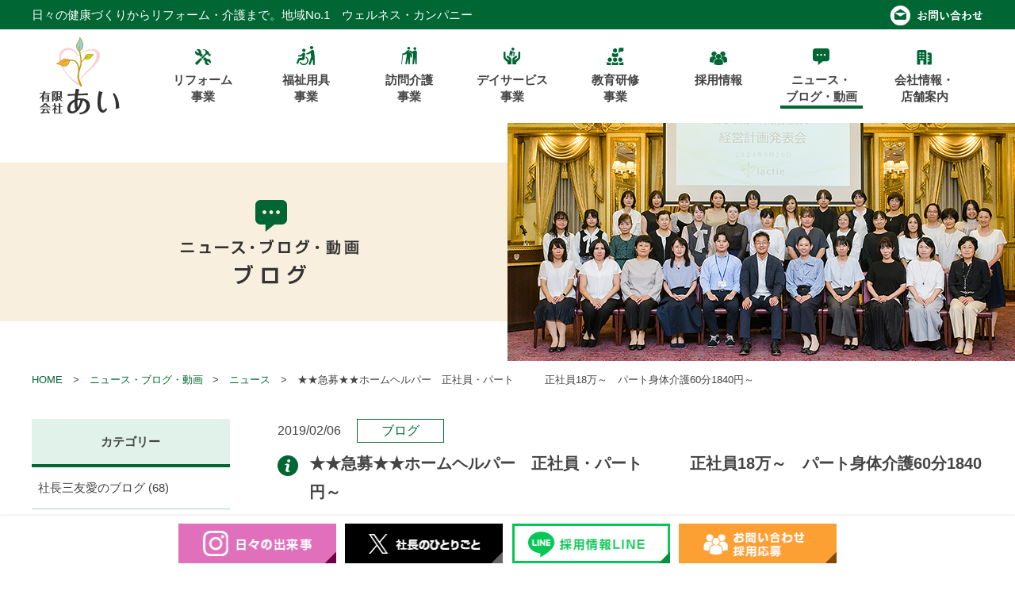

--- FILE ---
content_type: text/html; charset=UTF-8
request_url: https://ai-kaden.jp/topics/blog/877
body_size: 10787
content:
<!doctype html>
<html lang="ja">
<head>
<meta charset="utf-8">
<meta http-equiv="X-UA-Compatible" content="IE=edge">
<meta name="viewport" content="width=device-width, initial-scale=1">
<meta name="format-detection" content="telephone=no">
<title>★★急募★★ホームヘルパー　正社員・パート　　　正社員18万～　パート身体介護60分1840円～｜ニュース・ブログ・動画｜有限会社あい｜ケアステーション ラクティ｜群馬県邑楽郡大泉町</title>
<link rel="apple-touch-icon" size="180x180" href="https://ai-kaden.jp/cms/wp-content/themes/aikaden.ver.3/_images/_common/apple-touch-icon.png">
<link rel="shortcut icon"    href="https://ai-kaden.jp/cms/wp-content/themes/aikaden.ver.3/_images/_common/favicon.ico">
<link rel="apple-touch-icon" href="https://ai-kaden.jp/cms/wp-content/themes/aikaden.ver.3/_images/_common/favicon.png">
<link rel="stylesheet" href="https://ai-kaden.jp/cms/wp-content/themes/aikaden.ver.3/_css/_common/reset.css">
<link rel="stylesheet" href="https://ai-kaden.jp/cms/wp-content/themes/aikaden.ver.3/_css/_common/common.css">
<link rel="stylesheet" href="https://ai-kaden.jp/cms/wp-content/themes/aikaden.ver.3/_css/_common/layout.css?202002">
<link rel="stylesheet" href="https://ai-kaden.jp/cms/wp-content/themes/aikaden.ver.3/style.css">
<link rel="stylesheet" href="https://ai-kaden.jp/cms/wp-content/themes/aikaden.ver.3/_css/page/topics.css">
<meta name='robots' content='index, follow, max-image-preview:large, max-snippet:-1, max-video-preview:-1' />
	<style>img:is([sizes="auto" i], [sizes^="auto," i]) { contain-intrinsic-size: 3000px 1500px }</style>
	
	<!-- This site is optimized with the Yoast SEO plugin v24.1 - https://yoast.com/wordpress/plugins/seo/ -->
	<meta name="description" content="群馬県のヘルパー・デイサービス・福祉用具・介護リフォームのことなら全てラクティへお任せください。日々のイベント、サービス・製品紹介などはブログをご覧ください。日々更新中！" />
	<link rel="canonical" href="https://ai-kaden.jp/topics/blog/877" />
	<meta name="twitter:label1" content="執筆者" />
	<meta name="twitter:data1" content="編集者" />
	<script type="application/ld+json" class="yoast-schema-graph">{"@context":"https://schema.org","@graph":[{"@type":"Article","@id":"https://ai-kaden.jp/topics/blog/877#article","isPartOf":{"@id":"https://ai-kaden.jp/topics/blog/877"},"author":{"name":"編集者","@id":"https://ai-kaden.jp/#/schema/person/27a0804a4d3596a9816882f3e12f2975"},"headline":"★★急募★★ホームヘルパー　正社員・パート　　　正社員18万～　パート身体介護60分1840円～","datePublished":"2019-02-06T04:21:55+00:00","dateModified":"2019-02-06T04:25:29+00:00","mainEntityOfPage":{"@id":"https://ai-kaden.jp/topics/blog/877"},"wordCount":13,"publisher":{"@id":"https://ai-kaden.jp/#organization"},"image":{"@id":"https://ai-kaden.jp/topics/blog/877#primaryimage"},"thumbnailUrl":"https://ai-kaden.jp/cms/wp-content/uploads/2019/02/82cd89bf6e3e7beeac7a6a7e3c296e8a.png","articleSection":["採用","ブログ","ニュース"],"inLanguage":"ja"},{"@type":"WebPage","@id":"https://ai-kaden.jp/topics/blog/877","url":"https://ai-kaden.jp/topics/blog/877","name":"★★急募★★ホームヘルパー　正社員・パート　　　正社員18万～　パート身体介護60分1840円～ | 有限会社あい｜ケアステーション ラクティ｜群馬県邑楽郡大泉町","isPartOf":{"@id":"https://ai-kaden.jp/#website"},"primaryImageOfPage":{"@id":"https://ai-kaden.jp/topics/blog/877#primaryimage"},"image":{"@id":"https://ai-kaden.jp/topics/blog/877#primaryimage"},"thumbnailUrl":"https://ai-kaden.jp/cms/wp-content/uploads/2019/02/82cd89bf6e3e7beeac7a6a7e3c296e8a.png","datePublished":"2019-02-06T04:21:55+00:00","dateModified":"2019-02-06T04:25:29+00:00","description":"群馬県のヘルパー・デイサービス・福祉用具・介護リフォームのことなら全てラクティへお任せください。日々のイベント、サービス・製品紹介などはブログをご覧ください。日々更新中！","breadcrumb":{"@id":"https://ai-kaden.jp/topics/blog/877#breadcrumb"},"inLanguage":"ja","potentialAction":[{"@type":"ReadAction","target":["https://ai-kaden.jp/topics/blog/877"]}]},{"@type":"ImageObject","inLanguage":"ja","@id":"https://ai-kaden.jp/topics/blog/877#primaryimage","url":"https://ai-kaden.jp/cms/wp-content/uploads/2019/02/82cd89bf6e3e7beeac7a6a7e3c296e8a.png","contentUrl":"https://ai-kaden.jp/cms/wp-content/uploads/2019/02/82cd89bf6e3e7beeac7a6a7e3c296e8a.png","width":400,"height":364},{"@type":"BreadcrumbList","@id":"https://ai-kaden.jp/topics/blog/877#breadcrumb","itemListElement":[{"@type":"ListItem","position":1,"name":"Home","item":"https://ai-kaden.jp/"},{"@type":"ListItem","position":2,"name":"★★急募★★ホームヘルパー　正社員・パート　　　正社員18万～　パート身体介護60分1840円～"}]},{"@type":"WebSite","@id":"https://ai-kaden.jp/#website","url":"https://ai-kaden.jp/","name":"有限会社あい｜ケアステーション ラクティ｜群馬県邑楽郡大泉町","description":"","publisher":{"@id":"https://ai-kaden.jp/#organization"},"potentialAction":[{"@type":"SearchAction","target":{"@type":"EntryPoint","urlTemplate":"https://ai-kaden.jp/?s={search_term_string}"},"query-input":{"@type":"PropertyValueSpecification","valueRequired":true,"valueName":"search_term_string"}}],"inLanguage":"ja"},{"@type":"Organization","@id":"https://ai-kaden.jp/#organization","name":"有限会社あい｜ケアステーション ラクティ｜群馬県邑楽郡大泉町","url":"https://ai-kaden.jp/","logo":{"@type":"ImageObject","inLanguage":"ja","@id":"https://ai-kaden.jp/#/schema/logo/image/","url":"https://ai-kaden.jp/cms/wp-content/uploads/2022/12/index.png","contentUrl":"https://ai-kaden.jp/cms/wp-content/uploads/2022/12/index.png","width":150,"height":150,"caption":"有限会社あい｜ケアステーション ラクティ｜群馬県邑楽郡大泉町"},"image":{"@id":"https://ai-kaden.jp/#/schema/logo/image/"}},{"@type":"Person","@id":"https://ai-kaden.jp/#/schema/person/27a0804a4d3596a9816882f3e12f2975","name":"編集者"}]}</script>
	<!-- / Yoast SEO plugin. -->


<link rel='dns-prefetch' href='//ajax.googleapis.com' />
<script type="text/javascript">
/* <![CDATA[ */
window._wpemojiSettings = {"baseUrl":"https:\/\/s.w.org\/images\/core\/emoji\/15.0.3\/72x72\/","ext":".png","svgUrl":"https:\/\/s.w.org\/images\/core\/emoji\/15.0.3\/svg\/","svgExt":".svg","source":{"concatemoji":"https:\/\/ai-kaden.jp\/cms\/wp-includes\/js\/wp-emoji-release.min.js"}};
/*! This file is auto-generated */
!function(i,n){var o,s,e;function c(e){try{var t={supportTests:e,timestamp:(new Date).valueOf()};sessionStorage.setItem(o,JSON.stringify(t))}catch(e){}}function p(e,t,n){e.clearRect(0,0,e.canvas.width,e.canvas.height),e.fillText(t,0,0);var t=new Uint32Array(e.getImageData(0,0,e.canvas.width,e.canvas.height).data),r=(e.clearRect(0,0,e.canvas.width,e.canvas.height),e.fillText(n,0,0),new Uint32Array(e.getImageData(0,0,e.canvas.width,e.canvas.height).data));return t.every(function(e,t){return e===r[t]})}function u(e,t,n){switch(t){case"flag":return n(e,"\ud83c\udff3\ufe0f\u200d\u26a7\ufe0f","\ud83c\udff3\ufe0f\u200b\u26a7\ufe0f")?!1:!n(e,"\ud83c\uddfa\ud83c\uddf3","\ud83c\uddfa\u200b\ud83c\uddf3")&&!n(e,"\ud83c\udff4\udb40\udc67\udb40\udc62\udb40\udc65\udb40\udc6e\udb40\udc67\udb40\udc7f","\ud83c\udff4\u200b\udb40\udc67\u200b\udb40\udc62\u200b\udb40\udc65\u200b\udb40\udc6e\u200b\udb40\udc67\u200b\udb40\udc7f");case"emoji":return!n(e,"\ud83d\udc26\u200d\u2b1b","\ud83d\udc26\u200b\u2b1b")}return!1}function f(e,t,n){var r="undefined"!=typeof WorkerGlobalScope&&self instanceof WorkerGlobalScope?new OffscreenCanvas(300,150):i.createElement("canvas"),a=r.getContext("2d",{willReadFrequently:!0}),o=(a.textBaseline="top",a.font="600 32px Arial",{});return e.forEach(function(e){o[e]=t(a,e,n)}),o}function t(e){var t=i.createElement("script");t.src=e,t.defer=!0,i.head.appendChild(t)}"undefined"!=typeof Promise&&(o="wpEmojiSettingsSupports",s=["flag","emoji"],n.supports={everything:!0,everythingExceptFlag:!0},e=new Promise(function(e){i.addEventListener("DOMContentLoaded",e,{once:!0})}),new Promise(function(t){var n=function(){try{var e=JSON.parse(sessionStorage.getItem(o));if("object"==typeof e&&"number"==typeof e.timestamp&&(new Date).valueOf()<e.timestamp+604800&&"object"==typeof e.supportTests)return e.supportTests}catch(e){}return null}();if(!n){if("undefined"!=typeof Worker&&"undefined"!=typeof OffscreenCanvas&&"undefined"!=typeof URL&&URL.createObjectURL&&"undefined"!=typeof Blob)try{var e="postMessage("+f.toString()+"("+[JSON.stringify(s),u.toString(),p.toString()].join(",")+"));",r=new Blob([e],{type:"text/javascript"}),a=new Worker(URL.createObjectURL(r),{name:"wpTestEmojiSupports"});return void(a.onmessage=function(e){c(n=e.data),a.terminate(),t(n)})}catch(e){}c(n=f(s,u,p))}t(n)}).then(function(e){for(var t in e)n.supports[t]=e[t],n.supports.everything=n.supports.everything&&n.supports[t],"flag"!==t&&(n.supports.everythingExceptFlag=n.supports.everythingExceptFlag&&n.supports[t]);n.supports.everythingExceptFlag=n.supports.everythingExceptFlag&&!n.supports.flag,n.DOMReady=!1,n.readyCallback=function(){n.DOMReady=!0}}).then(function(){return e}).then(function(){var e;n.supports.everything||(n.readyCallback(),(e=n.source||{}).concatemoji?t(e.concatemoji):e.wpemoji&&e.twemoji&&(t(e.twemoji),t(e.wpemoji)))}))}((window,document),window._wpemojiSettings);
/* ]]> */
</script>
<style id='wp-emoji-styles-inline-css' type='text/css'>

	img.wp-smiley, img.emoji {
		display: inline !important;
		border: none !important;
		box-shadow: none !important;
		height: 1em !important;
		width: 1em !important;
		margin: 0 0.07em !important;
		vertical-align: -0.1em !important;
		background: none !important;
		padding: 0 !important;
	}
</style>
<link rel='stylesheet' id='wp-block-library-css' href='https://ai-kaden.jp/cms/wp-includes/css/dist/block-library/style.min.css' type='text/css' media='all' />
<style id='classic-theme-styles-inline-css' type='text/css'>
/*! This file is auto-generated */
.wp-block-button__link{color:#fff;background-color:#32373c;border-radius:9999px;box-shadow:none;text-decoration:none;padding:calc(.667em + 2px) calc(1.333em + 2px);font-size:1.125em}.wp-block-file__button{background:#32373c;color:#fff;text-decoration:none}
</style>
<style id='global-styles-inline-css' type='text/css'>
:root{--wp--preset--aspect-ratio--square: 1;--wp--preset--aspect-ratio--4-3: 4/3;--wp--preset--aspect-ratio--3-4: 3/4;--wp--preset--aspect-ratio--3-2: 3/2;--wp--preset--aspect-ratio--2-3: 2/3;--wp--preset--aspect-ratio--16-9: 16/9;--wp--preset--aspect-ratio--9-16: 9/16;--wp--preset--color--black: #000000;--wp--preset--color--cyan-bluish-gray: #abb8c3;--wp--preset--color--white: #ffffff;--wp--preset--color--pale-pink: #f78da7;--wp--preset--color--vivid-red: #cf2e2e;--wp--preset--color--luminous-vivid-orange: #ff6900;--wp--preset--color--luminous-vivid-amber: #fcb900;--wp--preset--color--light-green-cyan: #7bdcb5;--wp--preset--color--vivid-green-cyan: #00d084;--wp--preset--color--pale-cyan-blue: #8ed1fc;--wp--preset--color--vivid-cyan-blue: #0693e3;--wp--preset--color--vivid-purple: #9b51e0;--wp--preset--gradient--vivid-cyan-blue-to-vivid-purple: linear-gradient(135deg,rgba(6,147,227,1) 0%,rgb(155,81,224) 100%);--wp--preset--gradient--light-green-cyan-to-vivid-green-cyan: linear-gradient(135deg,rgb(122,220,180) 0%,rgb(0,208,130) 100%);--wp--preset--gradient--luminous-vivid-amber-to-luminous-vivid-orange: linear-gradient(135deg,rgba(252,185,0,1) 0%,rgba(255,105,0,1) 100%);--wp--preset--gradient--luminous-vivid-orange-to-vivid-red: linear-gradient(135deg,rgba(255,105,0,1) 0%,rgb(207,46,46) 100%);--wp--preset--gradient--very-light-gray-to-cyan-bluish-gray: linear-gradient(135deg,rgb(238,238,238) 0%,rgb(169,184,195) 100%);--wp--preset--gradient--cool-to-warm-spectrum: linear-gradient(135deg,rgb(74,234,220) 0%,rgb(151,120,209) 20%,rgb(207,42,186) 40%,rgb(238,44,130) 60%,rgb(251,105,98) 80%,rgb(254,248,76) 100%);--wp--preset--gradient--blush-light-purple: linear-gradient(135deg,rgb(255,206,236) 0%,rgb(152,150,240) 100%);--wp--preset--gradient--blush-bordeaux: linear-gradient(135deg,rgb(254,205,165) 0%,rgb(254,45,45) 50%,rgb(107,0,62) 100%);--wp--preset--gradient--luminous-dusk: linear-gradient(135deg,rgb(255,203,112) 0%,rgb(199,81,192) 50%,rgb(65,88,208) 100%);--wp--preset--gradient--pale-ocean: linear-gradient(135deg,rgb(255,245,203) 0%,rgb(182,227,212) 50%,rgb(51,167,181) 100%);--wp--preset--gradient--electric-grass: linear-gradient(135deg,rgb(202,248,128) 0%,rgb(113,206,126) 100%);--wp--preset--gradient--midnight: linear-gradient(135deg,rgb(2,3,129) 0%,rgb(40,116,252) 100%);--wp--preset--font-size--small: 13px;--wp--preset--font-size--medium: 20px;--wp--preset--font-size--large: 36px;--wp--preset--font-size--x-large: 42px;--wp--preset--spacing--20: 0.44rem;--wp--preset--spacing--30: 0.67rem;--wp--preset--spacing--40: 1rem;--wp--preset--spacing--50: 1.5rem;--wp--preset--spacing--60: 2.25rem;--wp--preset--spacing--70: 3.38rem;--wp--preset--spacing--80: 5.06rem;--wp--preset--shadow--natural: 6px 6px 9px rgba(0, 0, 0, 0.2);--wp--preset--shadow--deep: 12px 12px 50px rgba(0, 0, 0, 0.4);--wp--preset--shadow--sharp: 6px 6px 0px rgba(0, 0, 0, 0.2);--wp--preset--shadow--outlined: 6px 6px 0px -3px rgba(255, 255, 255, 1), 6px 6px rgba(0, 0, 0, 1);--wp--preset--shadow--crisp: 6px 6px 0px rgba(0, 0, 0, 1);}:where(.is-layout-flex){gap: 0.5em;}:where(.is-layout-grid){gap: 0.5em;}body .is-layout-flex{display: flex;}.is-layout-flex{flex-wrap: wrap;align-items: center;}.is-layout-flex > :is(*, div){margin: 0;}body .is-layout-grid{display: grid;}.is-layout-grid > :is(*, div){margin: 0;}:where(.wp-block-columns.is-layout-flex){gap: 2em;}:where(.wp-block-columns.is-layout-grid){gap: 2em;}:where(.wp-block-post-template.is-layout-flex){gap: 1.25em;}:where(.wp-block-post-template.is-layout-grid){gap: 1.25em;}.has-black-color{color: var(--wp--preset--color--black) !important;}.has-cyan-bluish-gray-color{color: var(--wp--preset--color--cyan-bluish-gray) !important;}.has-white-color{color: var(--wp--preset--color--white) !important;}.has-pale-pink-color{color: var(--wp--preset--color--pale-pink) !important;}.has-vivid-red-color{color: var(--wp--preset--color--vivid-red) !important;}.has-luminous-vivid-orange-color{color: var(--wp--preset--color--luminous-vivid-orange) !important;}.has-luminous-vivid-amber-color{color: var(--wp--preset--color--luminous-vivid-amber) !important;}.has-light-green-cyan-color{color: var(--wp--preset--color--light-green-cyan) !important;}.has-vivid-green-cyan-color{color: var(--wp--preset--color--vivid-green-cyan) !important;}.has-pale-cyan-blue-color{color: var(--wp--preset--color--pale-cyan-blue) !important;}.has-vivid-cyan-blue-color{color: var(--wp--preset--color--vivid-cyan-blue) !important;}.has-vivid-purple-color{color: var(--wp--preset--color--vivid-purple) !important;}.has-black-background-color{background-color: var(--wp--preset--color--black) !important;}.has-cyan-bluish-gray-background-color{background-color: var(--wp--preset--color--cyan-bluish-gray) !important;}.has-white-background-color{background-color: var(--wp--preset--color--white) !important;}.has-pale-pink-background-color{background-color: var(--wp--preset--color--pale-pink) !important;}.has-vivid-red-background-color{background-color: var(--wp--preset--color--vivid-red) !important;}.has-luminous-vivid-orange-background-color{background-color: var(--wp--preset--color--luminous-vivid-orange) !important;}.has-luminous-vivid-amber-background-color{background-color: var(--wp--preset--color--luminous-vivid-amber) !important;}.has-light-green-cyan-background-color{background-color: var(--wp--preset--color--light-green-cyan) !important;}.has-vivid-green-cyan-background-color{background-color: var(--wp--preset--color--vivid-green-cyan) !important;}.has-pale-cyan-blue-background-color{background-color: var(--wp--preset--color--pale-cyan-blue) !important;}.has-vivid-cyan-blue-background-color{background-color: var(--wp--preset--color--vivid-cyan-blue) !important;}.has-vivid-purple-background-color{background-color: var(--wp--preset--color--vivid-purple) !important;}.has-black-border-color{border-color: var(--wp--preset--color--black) !important;}.has-cyan-bluish-gray-border-color{border-color: var(--wp--preset--color--cyan-bluish-gray) !important;}.has-white-border-color{border-color: var(--wp--preset--color--white) !important;}.has-pale-pink-border-color{border-color: var(--wp--preset--color--pale-pink) !important;}.has-vivid-red-border-color{border-color: var(--wp--preset--color--vivid-red) !important;}.has-luminous-vivid-orange-border-color{border-color: var(--wp--preset--color--luminous-vivid-orange) !important;}.has-luminous-vivid-amber-border-color{border-color: var(--wp--preset--color--luminous-vivid-amber) !important;}.has-light-green-cyan-border-color{border-color: var(--wp--preset--color--light-green-cyan) !important;}.has-vivid-green-cyan-border-color{border-color: var(--wp--preset--color--vivid-green-cyan) !important;}.has-pale-cyan-blue-border-color{border-color: var(--wp--preset--color--pale-cyan-blue) !important;}.has-vivid-cyan-blue-border-color{border-color: var(--wp--preset--color--vivid-cyan-blue) !important;}.has-vivid-purple-border-color{border-color: var(--wp--preset--color--vivid-purple) !important;}.has-vivid-cyan-blue-to-vivid-purple-gradient-background{background: var(--wp--preset--gradient--vivid-cyan-blue-to-vivid-purple) !important;}.has-light-green-cyan-to-vivid-green-cyan-gradient-background{background: var(--wp--preset--gradient--light-green-cyan-to-vivid-green-cyan) !important;}.has-luminous-vivid-amber-to-luminous-vivid-orange-gradient-background{background: var(--wp--preset--gradient--luminous-vivid-amber-to-luminous-vivid-orange) !important;}.has-luminous-vivid-orange-to-vivid-red-gradient-background{background: var(--wp--preset--gradient--luminous-vivid-orange-to-vivid-red) !important;}.has-very-light-gray-to-cyan-bluish-gray-gradient-background{background: var(--wp--preset--gradient--very-light-gray-to-cyan-bluish-gray) !important;}.has-cool-to-warm-spectrum-gradient-background{background: var(--wp--preset--gradient--cool-to-warm-spectrum) !important;}.has-blush-light-purple-gradient-background{background: var(--wp--preset--gradient--blush-light-purple) !important;}.has-blush-bordeaux-gradient-background{background: var(--wp--preset--gradient--blush-bordeaux) !important;}.has-luminous-dusk-gradient-background{background: var(--wp--preset--gradient--luminous-dusk) !important;}.has-pale-ocean-gradient-background{background: var(--wp--preset--gradient--pale-ocean) !important;}.has-electric-grass-gradient-background{background: var(--wp--preset--gradient--electric-grass) !important;}.has-midnight-gradient-background{background: var(--wp--preset--gradient--midnight) !important;}.has-small-font-size{font-size: var(--wp--preset--font-size--small) !important;}.has-medium-font-size{font-size: var(--wp--preset--font-size--medium) !important;}.has-large-font-size{font-size: var(--wp--preset--font-size--large) !important;}.has-x-large-font-size{font-size: var(--wp--preset--font-size--x-large) !important;}
:where(.wp-block-post-template.is-layout-flex){gap: 1.25em;}:where(.wp-block-post-template.is-layout-grid){gap: 1.25em;}
:where(.wp-block-columns.is-layout-flex){gap: 2em;}:where(.wp-block-columns.is-layout-grid){gap: 2em;}
:root :where(.wp-block-pullquote){font-size: 1.5em;line-height: 1.6;}
</style>
<script type="text/javascript" src="//ajax.googleapis.com/ajax/libs/jquery/2.1.4/jquery.min.js" id="jquery-js"></script>
<link rel="https://api.w.org/" href="https://ai-kaden.jp/wp-json/" /><link rel="alternate" title="JSON" type="application/json" href="https://ai-kaden.jp/wp-json/wp/v2/posts/877" /><link rel="EditURI" type="application/rsd+xml" title="RSD" href="https://ai-kaden.jp/cms/xmlrpc.php?rsd" />
<link rel='shortlink' href='https://ai-kaden.jp/?p=877' />
<link rel="alternate" title="oEmbed (JSON)" type="application/json+oembed" href="https://ai-kaden.jp/wp-json/oembed/1.0/embed?url=https%3A%2F%2Fai-kaden.jp%2Ftopics%2Fblog%2F877" />
<link rel="alternate" title="oEmbed (XML)" type="text/xml+oembed" href="https://ai-kaden.jp/wp-json/oembed/1.0/embed?url=https%3A%2F%2Fai-kaden.jp%2Ftopics%2Fblog%2F877&#038;format=xml" />
</head>
<body class="page-single layout-lower">


<div id="wrapper">

<header>
  <div id="header">
    <div class="body">
      <p class="text" style="vertical-align: middle;">日々の健康づくりからリフォーム・介護まで。地域No.1　ウェルネス・カンパニー</p>
      <a class="home" href="https://ai-kaden.jp/" sp><img src="https://ai-kaden.jp/cms/wp-content/themes/aikaden.ver.3/_images/_common/logo-2.png" alt="有限会社あい｜ケアステーション ラクティ｜群馬県邑楽郡大泉町"></a>
      <ul>
      <li>
      <a href="https://ai-kaden.jp/contact"><img src="https://ai-kaden.jp/cms/wp-content/themes/aikaden.ver.3/_images/_common/header-contact.png" alt="お問い合わせ"></a></li>
      </ul>
    </div>
  </div>
  <nav id="sp-nav" class="nav">
    <div class="body clearfix">
    <a class="home" href="https://ai-kaden.jp/"><img src="https://ai-kaden.jp/cms/wp-content/themes/aikaden.ver.3/_images/_common/logo-1.png" alt="有限会社あい｜ケアステーション ラクティ｜群馬県邑楽郡大泉町"></a>
          <ul class="dropdown">
          <li class="" sp><a href="https://ai-kaden.jp/"><span>ホーム</span></a></li>
            <li class=""><a href="https://ai-kaden.jp/reform/about"><img src="https://ai-kaden.jp/cms/wp-content/themes/aikaden.ver.3/_images/_common/nav-1.png" alt=""><span>リフォーム<br>事業</span></a></li>
            <li class=""><a href="https://ai-kaden.jp/welfare/about"><img src="https://ai-kaden.jp/cms/wp-content/themes/aikaden.ver.3/_images/_common/nav-2.png" alt=""><span>福祉用具<br>事業</span></a></li>
            <li class=""><a href="https://ai-kaden.jp/homecare/about"><img src="https://ai-kaden.jp/cms/wp-content/themes/aikaden.ver.3/_images/_common/nav-3.png" alt=""><span>訪問介護<br>事業</span></a></li>
            <li class=""><a href="https://ai-kaden.jp/day_service/about"><img src="https://ai-kaden.jp/cms/wp-content/themes/aikaden.ver.3/_images/_common/nav-4.png" alt=""><span>デイサービス<br>事業</span></a></li>
            <li class=""><a href="https://ai-kaden.jp/education/about"><img src="https://ai-kaden.jp/cms/wp-content/themes/aikaden.ver.3/_images/_common/nav-5.png" alt=""><span>教育研修<br>事業</span></a></li>
            <li class=""><a href="https://lactie-recruit.com/" target="_blank"><img src="https://ai-kaden.jp/cms/wp-content/themes/aikaden.ver.3/_images/_common/nav-6.png" alt=""><span>採用情報</span></a></li>
            <li class=" current "><a href="https://ai-kaden.jp/topics/category/blog"><img src="https://ai-kaden.jp/cms/wp-content/themes/aikaden.ver.3/_images/_common/nav-7.png" alt=""><span>ニュース・<br>ブログ・動画</span></a></li>
            <li class=""><a href="https://ai-kaden.jp/company"><img src="https://ai-kaden.jp/cms/wp-content/themes/aikaden.ver.3/_images/_common/nav-8.png" alt=""><span>会社情報・<br>店舗案内</span></a></li>
            <li class=" contact" sp><a href="https://ai-kaden.jp/contact"><img src="https://ai-kaden.jp/cms/wp-content/themes/aikaden.ver.3/_images/_common/header-contact-sp.png" alt=""><span>お問い合わせ</span></a></li>
            <li class="" sp><a href="https://ai-kaden.jp/privacy"><span>プライバシーポリシー</span></a></li>
          </ul>
    </div>
  </nav>
  <button class="icon-menu-trigger" sp-nav><span></span></button>
</header>

<div id="visual" class="blog">
  <h1 class="title">
    <div class="body">
      <div class="img"><img src="https://ai-kaden.jp/cms/wp-content/themes/aikaden.ver.3/_images/blog/visual-title.png" alt="ニュース・ブログ・動画"></div>
    </div>
  </h1>
  <div class="photo"><img src="https://ai-kaden.jp/cms/wp-content/themes/aikaden.ver.3/_images/blog/visual-photo.jpg?20241217" alt=""></div>
</div>

  <div id="breadcrumb">
  <div class="body">
    <ol>
      <li><a href="https://ai-kaden.jp/">HOME</a></li>
      <li><a href="https://ai-kaden.jp/topics/category/blog">ニュース・ブログ・動画</a></li>
      <li><a href="https://ai-kaden.jp/topics/category/blog/news">ニュース</a></li>
      <li>★★急募★★ホームヘルパー　正社員・パート　　　正社員18万～　パート身体介護60分1840円～</li>
    </ol>
  </div>
  </div><!-- /breadcrumb -->

<div id="main-base"><div class="body clearfix">

<main id="main" role="main">
  
  <!-- **************************************************************************************************** -->
  

  <section id="blog" class="section">
    
        <div class="meta">
      <time>2019/02/06</time>


        <div class="category_wrap">
          <div class="category">
          <span class="entry-meta_items entry-meta_items_term category">
           <a class="category" href="https://ai-kaden.jp/topics/category/blog">ブログ</a>
          </span>
          </div>
        </div>
    </div>
    
    <h1 class="title-2">★★急募★★ホームヘルパー　正社員・パート　　　正社員18万～　パート身体介護60分1840円～</h1>
    
    <div class="contents clearfix column">
      <p>ホームヘルパーを募集します。</p>
<p>正社員、パートスタッフともに募集です。お客様からの仕事の依頼が日々入っていますが、ヘルパーが足りず、お客様のご希望に添えない事が出ています。</p>
<p>&nbsp;</p>
<p>○資格は取ったけど介護の仕事はしたことがないが興味がある</p>
<p>○子供が小さいから保育園の送り迎えに支障のない範囲で働きたい</p>
<p>○子育てが一段落したからフルタイムでしっかり働きたい</p>
<p>○ブランクがあって不安だからしっかりと研修指導のあるところで自分のペースで始めたい</p>
<p>○ほかの介護施設・病院で働いてきたけど、在宅介護の現場でより一層、利用者に寄り添ったケアをしたい</p>
<p>&nbsp;</p>
<p>などなどのかた、ぜひ一度、お話しだけでも聞きに来ませんか？</p>
<p>&nbsp;</p>
<p>さまざまなご要望・生活スタイル・将来設計があると思います。</p>
<p>当社では、そのスタッフに合わせて、一番気持ち良く働ける働き方を提案しています。</p>
<p>&nbsp;</p>
<p>ご興味のあるかたは、ぜひ一度、お電話ください。</p>
<p>お問い合わせお待ちしています　(^^)</p>
<p>&nbsp;</p>
<p>&nbsp;</p>
<p>詳しくはこちらをご覧ください</p>
<p>&nbsp;</p>
<p>■採用ページ</p>
<p>https://ai-kaden.jp/care/recruit</p>
<p>■採用リーフレット</p>
<p><a href="https://ai-kaden.jp/cms/wp-content/uploads/2019/02/a507befb52a2a0da89a00b0d0fa12f27.pdf">採用リーフレット201808 内側</a></p>
<p><a href="https://ai-kaden.jp/cms/wp-content/uploads/2019/02/9e0fdb20dc41cb106294d3628ca295a0.pdf">採用リーフレット201712 外側</a></p>
<p>&nbsp;</p>
    </div><!--/column-->
        
    <!-- :::::::::::::::::::::::::::::::::::::::::::::::::::::::::::::::::::::::::::::::::::::::::::::::::::: -->
    

        
    <div class="pager-single column">
      <ul class="pager-single">
 <li class="prev"><a href="https://ai-kaden.jp/topics/blog/872">&laquo; 前へ</a></li>
 <li class="list"><a href="https://ai-kaden.jp/topics/category/blog"><img src="https://ai-kaden.jp/cms/wp-content/themes/aikaden.ver.3/_images/topics/btn-back.png" alt="一覧に戻る"></a></li>
 <li class="next"><a href="https://ai-kaden.jp/topics/blog/888">次へ &raquo;</a></li>
</ul>
    </div><!--/column-->
    
    
    
  </section>  
  <!-- **************************************************************************************************** -->
  
</main>


<aside id="side">
  <div class="column">
    <p class="title">カテゴリー</p>
    <ul class="catlist">
    	<li class="cat-item cat-item-28"><a href="https://ai-kaden.jp/topics/category/aiblog">社長三友愛のブログ <span>(68)</span></a>
</li>
	<li class="cat-item cat-item-34"><a href="https://ai-kaden.jp/topics/category/beginner">初任者研修養成講座 <span>(0)</span></a>
<ul class='children'>
	<li class="cat-item cat-item-35"><a href="https://ai-kaden.jp/topics/category/beginner/schedule">日程 <span>(0)</span></a>
</li>
	<li class="cat-item cat-item-36"><a href="https://ai-kaden.jp/topics/category/beginner/regulations">学則 <span>(0)</span></a>
</li>
	<li class="cat-item cat-item-37"><a href="https://ai-kaden.jp/topics/category/beginner/public">公表情報 <span>(0)</span></a>
</li>
</ul>
</li>
	<li class="cat-item cat-item-33"><a href="https://ai-kaden.jp/topics/category/briefing">会社説明会 <span>(2)</span></a>
</li>
	<li class="cat-item cat-item-39"><a href="https://ai-kaden.jp/topics/category/video">動画 <span>(2)</span></a>
<ul class='children'>
	<li class="cat-item cat-item-40"><a href="https://ai-kaden.jp/topics/category/video/recruit">採用 <span>(2)</span></a>
</li>
	<li class="cat-item cat-item-41"><a href="https://ai-kaden.jp/topics/category/video/welfare-video">福祉用具 <span>(0)</span></a>
</li>
</ul>
</li>
	<li class="cat-item cat-item-1"><a href="https://ai-kaden.jp/topics/category/blog">ブログ <span>(293)</span></a>
<ul class='children'>
	<li class="cat-item cat-item-45"><a href="https://ai-kaden.jp/topics/category/blog/development">人財育成 <span>(14)</span></a>
</li>
	<li class="cat-item cat-item-46"><a href="https://ai-kaden.jp/topics/category/blog/our-values">私たちが大切にしていること <span>(3)</span></a>
</li>
	<li class="cat-item cat-item-14"><a href="https://ai-kaden.jp/topics/category/blog/category4">理念・ビジョン <span>(34)</span></a>
</li>
	<li class="cat-item cat-item-12"><a href="https://ai-kaden.jp/topics/category/blog/category2">採用 <span>(89)</span></a>
	<ul class='children'>
	<li class="cat-item cat-item-47"><a href="https://ai-kaden.jp/topics/category/blog/category2/staff-interview">スタッフインタビュー <span>(3)</span></a>
</li>
	</ul>
</li>
	<li class="cat-item cat-item-13"><a href="https://ai-kaden.jp/topics/category/blog/category3">最近のこと <span>(75)</span></a>
</li>
</ul>
</li>
	<li class="cat-item cat-item-5"><a href="https://ai-kaden.jp/topics/category/news">ニュース <span>(161)</span></a>
<ul class='children'>
	<li class="cat-item cat-item-15"><a href="https://ai-kaden.jp/topics/category/news/%e3%82%b1%e3%82%a2%e3%83%9e%e3%83%8d%e3%82%b8%e3%83%a3%e3%83%bc%e6%a7%98%e5%90%91%e3%81%91%e3%81%8a%e7%9f%a5%e3%82%89%e3%81%9b">ケアマネジャー様向けお知らせ <span>(40)</span></a>
</li>
	<li class="cat-item cat-item-16"><a href="https://ai-kaden.jp/topics/category/news/%e3%83%a9%e3%82%af%e3%83%86%e3%82%a3%e3%81%a0%e3%82%88%e3%82%8a">ラクティだより <span>(25)</span></a>
</li>
	<li class="cat-item cat-item-19"><a href="https://ai-kaden.jp/topics/category/news/event">イベント <span>(35)</span></a>
</li>
</ul>
</li>
	<li class="cat-item cat-item-20"><a href="https://ai-kaden.jp/topics/category/home_helper">訪問介護事業 <span>(25)</span></a>
</li>
	<li class="cat-item cat-item-21"><a href="https://ai-kaden.jp/topics/category/day_service">デイサービス <span>(63)</span></a>
<ul class='children'>
	<li class="cat-item cat-item-43"><a href="https://ai-kaden.jp/topics/category/day_service/voice">お客様の声 <span>(1)</span></a>
</li>
	<li class="cat-item cat-item-44"><a href="https://ai-kaden.jp/topics/category/day_service/scenes">ご利用風景 <span>(2)</span></a>
</li>
</ul>
</li>
	<li class="cat-item cat-item-6"><a href="https://ai-kaden.jp/topics/category/reform_case">リフォーム <span>(38)</span></a>
<ul class='children'>
	<li class="cat-item cat-item-22"><a href="https://ai-kaden.jp/reform/case">施工事例 <span>(23)</span></a>
</li>
	<li class="cat-item cat-item-23"><a href="https://ai-kaden.jp/topics/category/reform_case/reform_point">シニア世代のリフォームのポイント <span>(5)</span></a>
</li>
</ul>
</li>
	<li class="cat-item cat-item-24"><a href="https://ai-kaden.jp/topics/category/welfare">福祉用具 <span>(29)</span></a>
<ul class='children'>
	<li class="cat-item cat-item-38"><a href="https://ai-kaden.jp/topics/category/welfare/use_case">利用事例 <span>(2)</span></a>
</li>
	<li class="cat-item cat-item-25"><a href="https://ai-kaden.jp/topics/category/welfare/welfare_point">選び方のポイント <span>(2)</span></a>
</li>
</ul>
</li>
    </ul>
  </div>
  <div class="column">
    <p class="title">過去の記事</p>
    <ul class="datelist">
      	<li><a href='https://ai-kaden.jp/topics/date/2026/01'>2026年1月 <span>&nbsp;(3)</span></a></li>
	<li><a href='https://ai-kaden.jp/topics/date/2025/12'>2025年12月 <span>&nbsp;(10)</span></a></li>
	<li><a href='https://ai-kaden.jp/topics/date/2025/09'>2025年9月 <span>&nbsp;(1)</span></a></li>
	<li><a href='https://ai-kaden.jp/topics/date/2025/07'>2025年7月 <span>&nbsp;(1)</span></a></li>
	<li><a href='https://ai-kaden.jp/topics/date/2025/05'>2025年5月 <span>&nbsp;(2)</span></a></li>
	<li><a href='https://ai-kaden.jp/topics/date/2025/04'>2025年4月 <span>&nbsp;(1)</span></a></li>
	<li><a href='https://ai-kaden.jp/topics/date/2025/02'>2025年2月 <span>&nbsp;(2)</span></a></li>
	<li><a href='https://ai-kaden.jp/topics/date/2025/01'>2025年1月 <span>&nbsp;(1)</span></a></li>
	<li><a href='https://ai-kaden.jp/topics/date/2024/12'>2024年12月 <span>&nbsp;(2)</span></a></li>
	<li><a href='https://ai-kaden.jp/topics/date/2024/10'>2024年10月 <span>&nbsp;(1)</span></a></li>
	<li><a href='https://ai-kaden.jp/topics/date/2024/02'>2024年2月 <span>&nbsp;(1)</span></a></li>
	<li><a href='https://ai-kaden.jp/topics/date/2024/01'>2024年1月 <span>&nbsp;(2)</span></a></li>
	<li><a href='https://ai-kaden.jp/topics/date/2023/12'>2023年12月 <span>&nbsp;(2)</span></a></li>
	<li><a href='https://ai-kaden.jp/topics/date/2023/11'>2023年11月 <span>&nbsp;(6)</span></a></li>
	<li><a href='https://ai-kaden.jp/topics/date/2023/10'>2023年10月 <span>&nbsp;(3)</span></a></li>
	<li><a href='https://ai-kaden.jp/topics/date/2023/09'>2023年9月 <span>&nbsp;(4)</span></a></li>
	<li><a href='https://ai-kaden.jp/topics/date/2023/08'>2023年8月 <span>&nbsp;(2)</span></a></li>
	<li><a href='https://ai-kaden.jp/topics/date/2023/07'>2023年7月 <span>&nbsp;(5)</span></a></li>
	<li><a href='https://ai-kaden.jp/topics/date/2023/06'>2023年6月 <span>&nbsp;(8)</span></a></li>
	<li><a href='https://ai-kaden.jp/topics/date/2023/05'>2023年5月 <span>&nbsp;(5)</span></a></li>
	<li><a href='https://ai-kaden.jp/topics/date/2023/04'>2023年4月 <span>&nbsp;(11)</span></a></li>
	<li><a href='https://ai-kaden.jp/topics/date/2023/03'>2023年3月 <span>&nbsp;(9)</span></a></li>
	<li><a href='https://ai-kaden.jp/topics/date/2023/02'>2023年2月 <span>&nbsp;(13)</span></a></li>
	<li><a href='https://ai-kaden.jp/topics/date/2023/01'>2023年1月 <span>&nbsp;(11)</span></a></li>
	<li><a href='https://ai-kaden.jp/topics/date/2022/12'>2022年12月 <span>&nbsp;(11)</span></a></li>
	<li><a href='https://ai-kaden.jp/topics/date/2022/11'>2022年11月 <span>&nbsp;(5)</span></a></li>
	<li><a href='https://ai-kaden.jp/topics/date/2022/10'>2022年10月 <span>&nbsp;(10)</span></a></li>
	<li><a href='https://ai-kaden.jp/topics/date/2022/09'>2022年9月 <span>&nbsp;(9)</span></a></li>
	<li><a href='https://ai-kaden.jp/topics/date/2022/08'>2022年8月 <span>&nbsp;(17)</span></a></li>
	<li><a href='https://ai-kaden.jp/topics/date/2022/07'>2022年7月 <span>&nbsp;(14)</span></a></li>
	<li><a href='https://ai-kaden.jp/topics/date/2022/06'>2022年6月 <span>&nbsp;(15)</span></a></li>
	<li><a href='https://ai-kaden.jp/topics/date/2022/05'>2022年5月 <span>&nbsp;(17)</span></a></li>
	<li><a href='https://ai-kaden.jp/topics/date/2022/04'>2022年4月 <span>&nbsp;(7)</span></a></li>
	<li><a href='https://ai-kaden.jp/topics/date/2021/12'>2021年12月 <span>&nbsp;(2)</span></a></li>
	<li><a href='https://ai-kaden.jp/topics/date/2021/10'>2021年10月 <span>&nbsp;(1)</span></a></li>
	<li><a href='https://ai-kaden.jp/topics/date/2021/09'>2021年9月 <span>&nbsp;(1)</span></a></li>
	<li><a href='https://ai-kaden.jp/topics/date/2021/04'>2021年4月 <span>&nbsp;(1)</span></a></li>
	<li><a href='https://ai-kaden.jp/topics/date/2021/03'>2021年3月 <span>&nbsp;(3)</span></a></li>
	<li><a href='https://ai-kaden.jp/topics/date/2021/02'>2021年2月 <span>&nbsp;(5)</span></a></li>
	<li><a href='https://ai-kaden.jp/topics/date/2021/01'>2021年1月 <span>&nbsp;(2)</span></a></li>
	<li><a href='https://ai-kaden.jp/topics/date/2020/12'>2020年12月 <span>&nbsp;(1)</span></a></li>
	<li><a href='https://ai-kaden.jp/topics/date/2020/11'>2020年11月 <span>&nbsp;(5)</span></a></li>
	<li><a href='https://ai-kaden.jp/topics/date/2020/10'>2020年10月 <span>&nbsp;(5)</span></a></li>
	<li><a href='https://ai-kaden.jp/topics/date/2020/09'>2020年9月 <span>&nbsp;(4)</span></a></li>
	<li><a href='https://ai-kaden.jp/topics/date/2020/08'>2020年8月 <span>&nbsp;(6)</span></a></li>
	<li><a href='https://ai-kaden.jp/topics/date/2020/07'>2020年7月 <span>&nbsp;(2)</span></a></li>
	<li><a href='https://ai-kaden.jp/topics/date/2020/06'>2020年6月 <span>&nbsp;(8)</span></a></li>
	<li><a href='https://ai-kaden.jp/topics/date/2020/05'>2020年5月 <span>&nbsp;(3)</span></a></li>
	<li><a href='https://ai-kaden.jp/topics/date/2020/04'>2020年4月 <span>&nbsp;(9)</span></a></li>
	<li><a href='https://ai-kaden.jp/topics/date/2019/09'>2019年9月 <span>&nbsp;(1)</span></a></li>
	<li><a href='https://ai-kaden.jp/topics/date/2019/03'>2019年3月 <span>&nbsp;(1)</span></a></li>
	<li><a href='https://ai-kaden.jp/topics/date/2019/02'>2019年2月 <span>&nbsp;(4)</span></a></li>
	<li><a href='https://ai-kaden.jp/topics/date/2019/01'>2019年1月 <span>&nbsp;(2)</span></a></li>
	<li><a href='https://ai-kaden.jp/topics/date/2018/12'>2018年12月 <span>&nbsp;(3)</span></a></li>
	<li><a href='https://ai-kaden.jp/topics/date/2018/11'>2018年11月 <span>&nbsp;(2)</span></a></li>
	<li><a href='https://ai-kaden.jp/topics/date/2018/10'>2018年10月 <span>&nbsp;(2)</span></a></li>
	<li><a href='https://ai-kaden.jp/topics/date/2018/09'>2018年9月 <span>&nbsp;(4)</span></a></li>
	<li><a href='https://ai-kaden.jp/topics/date/2018/08'>2018年8月 <span>&nbsp;(2)</span></a></li>
	<li><a href='https://ai-kaden.jp/topics/date/2018/07'>2018年7月 <span>&nbsp;(5)</span></a></li>
	<li><a href='https://ai-kaden.jp/topics/date/2018/06'>2018年6月 <span>&nbsp;(6)</span></a></li>
	<li><a href='https://ai-kaden.jp/topics/date/2018/03'>2018年3月 <span>&nbsp;(1)</span></a></li>
	<li><a href='https://ai-kaden.jp/topics/date/2018/01'>2018年1月 <span>&nbsp;(5)</span></a></li>
	<li><a href='https://ai-kaden.jp/topics/date/2017/12'>2017年12月 <span>&nbsp;(3)</span></a></li>
	<li><a href='https://ai-kaden.jp/topics/date/2017/11'>2017年11月 <span>&nbsp;(3)</span></a></li>
	<li><a href='https://ai-kaden.jp/topics/date/2017/10'>2017年10月 <span>&nbsp;(6)</span></a></li>
	<li><a href='https://ai-kaden.jp/topics/date/2017/09'>2017年9月 <span>&nbsp;(8)</span></a></li>
	<li><a href='https://ai-kaden.jp/topics/date/2017/08'>2017年8月 <span>&nbsp;(3)</span></a></li>
	<li><a href='https://ai-kaden.jp/topics/date/2017/07'>2017年7月 <span>&nbsp;(6)</span></a></li>
	<li><a href='https://ai-kaden.jp/topics/date/2017/06'>2017年6月 <span>&nbsp;(6)</span></a></li>
	<li><a href='https://ai-kaden.jp/topics/date/2017/05'>2017年5月 <span>&nbsp;(11)</span></a></li>
    </ul>
  </div>
</aside>
</div></div>


<aside id="common">
  <div class="contact">
    <div class="body">
      <h1 class="title-1"><img src="https://ai-kaden.jp/cms/wp-content/themes/aikaden.ver.3/_images/_common/common-contact-title.png" alt="お問い合わせ"></h1>
      <div class="flex">
      <a href="https://ai-kaden.jp/contact" class="btn"><span>お問い合わせ</span></a>
      <a href="https://ai-kaden.jp/company" class="btn">店舗案内</a>
      </div>
    </div>
  </div>
  <div id="pagetop">
    <a href="#"><img src="https://ai-kaden.jp/cms/wp-content/themes/aikaden.ver.3/_images/_common/pagetop.png" alt="TOPへ"></a>
  </div>
</aside><!--/common-->


<footer id="footer">
  <div class="body clearfix">
    <div class="logo">
      <dl>
        <dt><a href="https://ai-kaden.jp/"><img src="https://ai-kaden.jp/cms/wp-content/themes/aikaden.ver.3/_images/_common/logo-2.png?20211001" alt="有限会社あい｜ケアステーション ラクティ｜群馬県邑楽郡大泉町"></a></dt>
        <dd>〒370-0525<br>
        群馬県邑楽郡大泉町日の出1-10<br>
        TEL：<span class="js-tel">0276-55-4203</span></dd>
      </dl>
    </div>

<div class="actab">
<input id="tab" type="checkbox" name="tabs">
<label for="tab">サイトマップ</label>
<div class="actab-content">
    <nav class="nav">
      <ul class="item">
        <li><a href="https://ai-kaden.jp/">ホーム</a></li>
        <li><a href="https://ai-kaden.jp/topics/">お知らせ</a></li>
        <li><a href="https://ai-kaden.jp/topics/category/blog">ニュース・ブログ・動画</a></li>
        <li><a href="https://ai-kaden.jp/company">会社概要・店舗案内</a></li>
        <li><a href="https://ai-kaden.jp/contact">お問い合わせ</a></li>
        <li><a href="https://ai-kaden.jp/privacy">プライバシーポリシー</a></li>
      </ul>
      <ul class="item">
        <li><a class="nolink">リフォーム事業</a>
          <ul>
            <li><a href="https://ai-kaden.jp/reform/about">私たちの想い・特徴</a></li>
            <li><a href="https://ai-kaden.jp/reform/wrong">20年後も安心のリフォーム</a></li>
            <li><a href="https://ai-kaden.jp/reform/case">施工事例</a></li>
          </ul>
        </li>
        <li><a class="nolink">福祉用具事業</a>
          <ul>
            <li><a href="https://ai-kaden.jp/welfare/about">私たちの想い・特徴</a></li>
            <li><a href="https://ai-kaden.jp/topics/category/use_case">利用事例</a></li>
          </ul>
        </li>
        <li><a class="nolink">訪問介護事業</a>
          <ul>
            <li><a href="https://ai-kaden.jp/homecare/about">私たちの想い・特徴</a></li>
            <li><a href="https://ai-kaden.jp/topics/category/home_helper">ブログ</a></li>
          </ul>
        </li>
        <li><a class="nolink">デイサービス</a>
          <ul>
            <li><a href="https://ai-kaden.jp/day_service/about">私たちの想い・特徴</a></li>
            <li><a href="https://ai-kaden.jp/day_service/flow">3時間の流れ</a></li>
          </ul>
        </li>
      </ul>
      <ul class="item">
        <li><a class="nolink">教育研修事業</a>
          <ul>
            <li><a href="https://ai-kaden.jp/education/about">私たちの想い・特徴</a></li>
            <li><a href="https://ai-kaden.jp/education/training">介護職員養成研修</a></li>
          </ul>
        </li>
        <li><a href="https://lactie-recruit.com/" target="_blank">採用情報</a></li>
      </ul>
    </nav>
</div>
</div>

  </div>
  <div class="copyright">Copyright© Aikaden. All Rights Reserved.</div>
</footer>



<nav id="pc-footer-nav">
  <ul>
    <li>
     <a href="https://www.instagram.com/lactiegunma/" target="_blank" class="Instagram">
      <img src="https://ai-kaden.jp/cms/wp-content/themes/aikaden.ver.3/_images/_common/footer-nav-1.png?20240126" alt="日々の出来事" pc-tab>
      <img src="https://ai-kaden.jp/cms/wp-content/themes/aikaden.ver.3/_images/_common/footer-nav-1-sp.png?20240126" alt="日々の出来事" sp>
     </a>
    </li>
	<li class="twitter">
     <a href="https://twitter.com/lactie_ai" target="_blank" rel="noopener noreferrer">
      <img src="https://ai-kaden.jp/cms/wp-content/themes/aikaden.ver.3/_images/_common/footer-nav-3.png?20240126" alt="社長のひとりごと" pc-tab>
      <img src="https://ai-kaden.jp/cms/wp-content/themes/aikaden.ver.3/_images/_common/footer-nav-3-sp.png?20240126" alt="社長のひとりごと" sp>
     </a>
    </li>
    <li>
     <a href="https://lin.ee/8LScK5I" target="_blank" class="line">
      <img src="https://ai-kaden.jp/cms/wp-content/themes/aikaden.ver.3/_images/_common/footer-nav-2.png" alt="採用情報LINE" pc-tab>
      <img src="https://ai-kaden.jp/cms/wp-content/themes/aikaden.ver.3/_images/_common/footer-nav-2-sp.png" alt="採用情報LINE" sp>
     </a>
    </li>
	<li class="detail">
     <a href="https://ai-kaden.jp/contact" rel="noopener noreferrer">
      <img src="https://ai-kaden.jp/cms/wp-content/themes/aikaden.ver.3/_images/_common/footer-nav-4.png" alt="お問い合わせ採用応募" pc-tab>
      <img src="https://ai-kaden.jp/cms/wp-content/themes/aikaden.ver.3/_images/_common/footer-nav-4-sp.png" alt="お問い合わせ採用応募" sp>
     </a>
    </li>
  </ul>
</nav>

</div>

<!--jQuery-->
<script src="https://ai-kaden.jp/cms/wp-content/themes/aikaden.ver.3/_js/jquery/jquery.easing.1.3.js"></script>

<!--ドロップダウン-->
<script src="https://ai-kaden.jp/cms/wp-content/themes/aikaden.ver.3/_js/nav/dropdown.js"></script>
<script>$( '.icon-menu-trigger' ).on( 'click', function(){
  $(this).toggleClass( 'nav-active' );
  $( '#wrapper' ).toggleClass( 'nav-active' );
});</script>
<script>
$(window).on('scroll load', function(){
  var scrollTop = $(this).scrollTop(),
      exclude = $('#header').outerHeight();
  if( scrollTop > exclude ) {
    $('#header').addClass('scroll');
  } else {
    $('#header').removeClass('scroll');
  }
});
</script>
<script>$(function(){
  if($(window).width() < 769){
    $('.js-tel').each(function(){
      if( $(this).attr('data-number') != undefined ) {
        var number = $(this).attr('data-number');
      } else {
        var number = $(this).text();
      }
      var wrapHTML = '<a href="tel:'+number+'">';
      if( $(this).prop('nodeName') == 'IMG' ) {
        $(this).wrap(wrapHTML);
      } else {
        $(this).wrapInner(wrapHTML);
      }
    });
  }
});</script>

<!--スクロール：アンカー要素-->
<script src="https://ai-kaden.jp/cms/wp-content/themes/aikaden.ver.3/_js/scroll/hash.scroll.js"></script>

<!-- Google tag (gtag.js) -->
<script async src="https://www.googletagmanager.com/gtag/js?id=UA-98693233-1"></script>
<script>
  window.dataLayer = window.dataLayer || [];
  function gtag(){dataLayer.push(arguments);}
  gtag('js', new Date());

  gtag('config', 'UA-98693233-1');
</script>


</body>
</html>

--- FILE ---
content_type: application/javascript
request_url: https://ai-kaden.jp/cms/wp-content/themes/aikaden.ver.3/_js/scroll/hash.scroll.js
body_size: 753
content:
/**
 * 〈ハッシュスクロール〉
 * 
 * 最終更新日 : 2015.08.26
 *
 * MEMO :
 * 本スクリプトの動作をキャンセルさせたい場合は、
 * 下のコードを記述してください。
 * 
 * <script type="text/javascript">
 * $(function() {
 *   $( 'キャンセルさせたい要素' ).off( '.hashScroll' );
 * });
 * </script>
 * 
 */
(function($) {
  
  var
  exclude   = $( '#header' ), // 固定位置（ fixed ）要素
  marginTop = 20,
  speed     = 800,
  easing    = 'easeOutQuart';
  
  var
  hash           = location.hash,
  target         = $( hash == '#' || hash == '' ? 'html' : hash ),
  targetPosition = target.offset().top,
  scrollValue    = targetPosition - marginTop;
  
  if( hash != '' ) $( 'html, body' ).animate( { scrollTop:scrollValue }, speed, easing );
  
  $( '*[href^=#]' ).on( 'click.hashScroll', function() {
    
    var
    hash           = $( this ).attr( 'href' ),
    target         = $( hash == '#' || hash == '' ? 'html' : hash ),
    targetPosition = target.offset().top,
    scrollValue    = '';
    
    if( hash == '#' )
      scrollValue = 0;
    else
      scrollValue = targetPosition - marginTop;
    
    $( 'body, html' ).animate(
      { scrollTop:scrollValue },
      {
        duration : speed,
        easing   : easing,
        step     : function( now, tween ) {
          if( hash != '#' ) {
            var excludeHeight = exclude.filter(function() { return $( this ).css( 'position' ) == 'fixed' ? true : false; }).innerHeight();
            var excludeValue = excludeHeight != null ? excludeHeight : 0;
            tween.now = tween.now - excludeValue;
          }
        }
      }
    );
    return false;
    
  });
  
})(jQuery);
